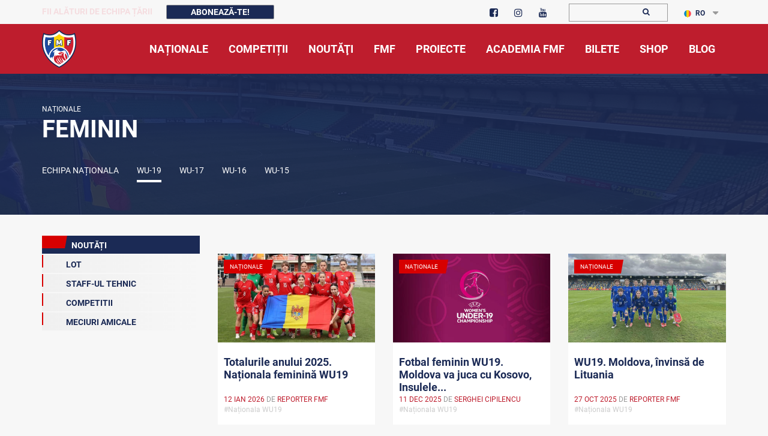

--- FILE ---
content_type: text/html; charset=UTF-8
request_url: https://fmf.md/home/nationale/femenin/u19-1583221191/news-u19-1583221191
body_size: 11580
content:
<!doctype html>
<html lang="ro">	
	<head>
		<base href="/" />
		<meta charset="UTF-8" />
		<meta http-equiv="X-UA-Compatible" content="IE=edge" />
		<!--<meta http-equiv="Content-Security-Policy-Report-Only" content="default-src https: 'unsafe-inline' 'unsafe-eval'" />-->
		<meta http-equiv="Content-Security-Policy" content="default-src * self blob: data: gap:; style-src * self 'unsafe-inline' blob: data: gap:; script-src * 'self' 'unsafe-eval' 'unsafe-inline' blob: data: gap:; object-src * 'self' blob: data: gap:; img-src * self 'unsafe-inline' blob: data: gap:; connect-src self * 'unsafe-inline' blob: data: gap:; frame-src * self blob: data: gap:;">
		<meta http-equiv="Content-Security-Policy" content="frame-ancestors 'none';">
		<meta name="keywords" content="fotbal moldova campionat divizia nationala uefa fifa grassroots" />
		<meta name="viewport" content="width=device-width,initial-scale=1"/>
		<meta name="theme-color" content="#be1d2d"/>
		<link rel="icon" href="media/images/favicon.ico" type="image/x-icon">
		<link rel="SHORTCUT ICON" href="/media/images/favicon.ico">
		<meta property="og:url" content="https://fmf.md/home/nationale/femenin/u19-1583221191/news-u19-1583221191"/>
        <meta name="date" content="2026-01-21 22:39:58">
        <meta name="twitter:card" content="summary"/>
        <meta property="og:type" content="article">
        <meta property="fb:app_id" content="515582262346782">
        <meta property="og:site_name" content="FMF">
        <meta property="article:publisher" content="fmf.md"/>
        
        <meta property="og:image"
        content="https://fmf.md/cdn/news/photo-default.jpg"/>
        
		<title>Noutăți | FMF</title>
		<meta property="og:title" content="Noutăți"/><meta name="description" content="Pagina oficială a Federației Moldovenești de Fotbal">
        <meta property="og:description" content="Pagina oficială a Federației Moldovenești de Fotbal"/>
        <meta property="article:section" content="Noutati"/>
        <meta property="og:section" content="Noutati"/>
        
        
        
		<link href="media/css/library/bootstrap.css" rel="stylesheet" type="text/css" />
		<link href="media/css-min/amfootball.min.css?v=2.40" rel="stylesheet" type="text/css" />
        <link href="media/plugin/owl.theme.default.min.css" rel="stylesheet" type="text/css" />
		<link href="media/plugin/owl.carousel.min.css" rel="stylesheet" type="text/css" />
		<link href="media/css/lightslider.css" rel="stylesheet" type="text/css" />
        <link href="media/css/fancybox/jquery.fancybox.css" rel="stylesheet" type="text/css" />
        
		<script type="text/javascript" src="media/js/library/jquery-3.7.1.min.js"></script>
		<script type="text/javascript" src="media/js/library/jquery-ui.min.js"></script>
		<script type="text/javascript" src="media/js/library/jquery.sticky.js"></script>
		<script type="text/javascript" src="media/js/fancybox/jquery.fancybox.min.js"></script>
		
		
		<script type="text/javascript" src="media/js/library/bootstrap.js"></script>
		<script type="text/javascript" src="media/plugin/owl.carousel.js"></script>
		<script type="text/javascript" src="media/js/lazyload.min.js"></script>
		
		
<!-- Google Tag Manager -->
<!-- Global site tag (gtag.js) - Google Analytics -->
<script async src="https://www.googletagmanager.com/gtag/js?id=UA-6787212-1"></script>
<script>
  window.dataLayer = window.dataLayer || [];
  function gtag(){dataLayer.push(arguments);}
  gtag('js', new Date());

  gtag('config', 'UA-6787212-1');
</script>

	</head>
	<body>
	    <style>
            #blink1 {
              -webkit-animation: blink2 1s linear infinite;
              animation: blink2 1s linear infinite;
            }
            @-webkit-keyframes blink2 {
              100% { color: #be1d2d;  }
            }
            @keyframes blink2 {
              100% { color: #be1d2d; }
            }
            .nomenu {
                padding: 6px;
                color: #fff;
                background: #be1d2d;
                border-color: #be1d2d;
                border-radius: 4px;
            }
            .nomenu.active{
                background: #1b2a55;
                border-color: #1b2a55;
            } 
            .displaynone2{display:none !important}
	    </style>
		<div class="top-bar displaynone">
			<div class="container">
				<div class="row">
					
                    <div class="col-lg-7 col-md-5 col-md-offset-0 col-sm-9 col-sm-offset-3 col-xs-6">
						<ul style="padding-top: 6px;">
                             <li>
                            <span class="deskContentTop" id="blink1" style="font-size: 14px;font-weight: 700; text-transform: uppercase; color:#fff; padding-right:20px">
                                Fii alături de Echipa Țării  </span>
                            <button type="button" class="btn subscribe " data-toggle="modal" data-target="#subscribe">
                                Abonează-te! </button>
                            </li>
                            </ul>                          
                    </div>
					
					<div class="col-lg-2 col-md-3 col-sm-3 col-xs-6">
						<div class="top-search" style="padding-top: 2px;">
							<ul class="socials">
								<li>
									<a href="https://www.facebook.com/fmfmoldova/" target="_blank">
										<i class="fa fa-facebook-square" aria-hidden="true"></i>
									</a>
								</li>
								
                                <li>
                                	<a href="https://www.instagram.com/fmfmoldova/" target="_blank">
                                		<i class="fa fa-instagram" aria-hidden="true">
                                		</i>
                                	</a>
                                </li>
                                 <li>
                                	<a href="https://www.youtube.com/channel/UCVh6jm3bUs7R9qxZp--PqXg" target="_blank">
                                		<i class="fa fa-youtube" aria-hidden="true">
                                		</i>
                                	</a>
                                </li>
                            </ul>
                        </div>
					</div>
					
					<div class="col-lg-2 col-md-2 col-sm-5 col-xs-8">
						<div class="top-search" style="padding-top: 4px;padding-bottom: 2px;">
                        	<form method="GET" action="https://fmf.md/home/cautare">
                        		<input type="text" name="text">
                        		<button>
                        			<i style="margin-right: -5px;" class="fa fa-search" aria-hidden="true">
                        			</i>
                        		</button>
                        	</form>
                        	
                        </div>
					</div>
					
                    <div class="col-lg-1 col-md-1 col-sm-4 col-xs-4">
                        <div class="top-language" style="padding-top: 4px;">
                    		<ul class="list">
                    			<li class="dropdown">
                                        <a href="https://fmf.md/home/nationale/femenin/u19-1583221191/news-u19-1583221191?lang=ro" class="dropdown-toggle" data-toggle="dropdown">
    			<img src="media/images/lang/ro-flag.png" alt="language">RO
			</a>    			
                                    <ul class="dropdown-menu">
                                    	<li><a href="https://fmf.md/home/nationale/femenin/u19-1583221191/news-u19-1583221191?lang=ru">
    			<img src="media/images/lang/ru-flag.png" alt="language">RU
			</a></li><li><a href="https://fmf.md/home/nationale/femenin/u19-1583221191/news-u19-1583221191?lang=en">
    			<img src="media/images/lang/en-flag.png" alt="language">EN
			</a></li>
                            		</ul>
                            	</li>
                            </ul>
                        </div>
                    </div>
                    <div class="clear"></div>
                </div>
            </div>
        </div>
		<div class="main-menu-wrap sticky-menu displaynone">
			<div class="container">
				<a href="https://fmf.md" class="custom-logo-link" style="z-index: 1;">
					<img src="media/images/logo.png" srcset="media/images/logo.png" alt="FMF Moldova " class="custom-logo">
				</a>
				<button type="button" class="navbar-toggle collapsed" data-toggle="collapse" data-target="#team-menu" aria-expanded="false"
                    aria-label="Toggle navigation">
					<span class="sr-only">Toggle navigation</span>
					<span class="icon-bar">
					</span>
					<span class="icon-bar">
					</span>
					<span class="icon-bar">
					</span>
				</button>
				<nav class="navbar">
					<div class="collapse navbar-collapse" id="team-menu">
	                <ul  class="main-menu nav"  class=""><li class="upperclass haschilds"  class="first"><a ><span>Naționale</span></a><ul  class=""><li class="in"  class="first"><a href="https://fmf.md/home/nationale/masculin-nationale/echipa-nationala-1582999347/" ><span>Masculin</span></a></li><li class="in" ><a href="https://fmf.md/home/nationale/femenin/echipa-nationala-1583071678" ><span>Feminin</span></a></li><li class="in" ><a href="https://fmf.md/home/nationale/futsal/echipa-nationala-1583071851" ><span>Futsal</span></a></li><li class="in"  class="last"><a href="https://fmf.md/home/nationale/fotbal-pe-plajă/echipa-nationala-1583221297" ><span>Fotbal pe Plajă</span></a></li></ul></li><li class="upperclass haschilds" ><a ><span>Competiții</span></a><ul  class=""><li class="in"  class="first"><a href="https://fmf.md/home/competitii/masculin/liga-7777-faza-2-1765977251" ><span>Masculin</span></a></li><li class="in" ><a href="https://fmf.md/home/competitii/feminin/liga-nationala-1754426279" ><span>Feminin</span></a></li><li class="in"  class="last"><a href="https://fmf.md/home/competitii/juniori/cupa-fmf-u16-1699297561" ><span>Juniori</span></a></li></ul></li><li class="upperclass" ><a href="https://fmf.md/home/noutati" ><span>Noutăţi</span></a></li><li class="upperclass haschilds" ><a ><span>FMF</span></a><ul  class=""><li class="in"  class="first"><a href="https://fmf.md/home/fmf/despre-fmf/informatii-generale-446" ><span>Despre FMF</span></a></li><li class="in" ><a href="https://fmf.md/home/fmf/comitetele-fmf-62/" ><span>Comitetele și comisiile FMF</span></a></li><li class="in" ><a href="https://strategie.fmf.md" target=_blank><span>Strategia 25-30</span></a></li><li class="in" ><a href="https://fmf.md/home/fmf/comunicate-1668515667" ><span>COMUNICATE</span></a></li><li class="in" ><a href="https://fmf.md/home/fmf/integritatea-in-fotbal/informatii-generale-1586279478" ><span>Integritatea în fotbal</span></a></li><li class="in" ><a href="https://fmf.md/home/fmf/we-sport-tv/wesport-tv" ><span>We Sport TV</span></a></li><li class="in" ><a href="https://fmf.md/home/fmf/documente" ><span>Documente</span></a></li><li class="in" ><a href="https://fmf.md/home/fmf/licențiere/noutati-1583077154" ><span>Licențiere</span></a></li><li class="in" ><a href="https://fmf.md/home/fmf/scoala-de-antrenori/noutati-3909" ><span>Şcoala de Antrenori</span></a></li><li class="in" ><a href="https://fmf.md/home/fmf/international-1664879262/fifa-1665996297" ><span>Internațional</span></a></li><li class="in" ><a href="https://fmf.md/home/fmf/arbitraj/noutati-1612187270" ><span>Arbitraj</span></a></li><li class="in" ><a href="https://fmf.md/home/fmf/asociații-raionale-123/asociatii-raionale/" ><span>Asociații Raionale</span></a></li><li class="in" ><a href="https://fmf.md/home/fmf/infrastrcutura/fotbal-in-scoli" ><span>Infrastructura</span></a></li><li class="in"  class="last"><a href="https://fmf.md/home/fmf/intermediari-465" ><span>Intermediari</span></a></li></ul></li><li class="upperclass haschilds" ><a ><span>Proiecte</span></a><ul  class=""><li class="in"  class="first"><a href="https://fis.fmf.md/" ><span>Fotbal în școli</span></a></li><li class="in" ><a href="https://fmf.md/home/grassroots/fotbalul-ne-uneste-1639839820/noutati-4390-1639839820" ><span>Fotbalul ne Unește</span></a></li><li class="in" ><a href="https://fmf.md/home/grassroots/grassroots-123/grassroots-489/" ><span>GrassRoots</span></a></li><li class="in" ><a href="https://fmf.md/home/grassroots/la-firul-ierbii-1640008452/noutati-4404-1640008452" ><span>La firul ierbii</span></a></li><li class="in" ><a href="https://fmf.md/home/grassroots/community-development-officer-1640008613/noutati-4408-1640008613" ><span>Community Development Officer</span></a></li><li class="in" ><a href="https://fmf.md/home/grassroots/scoala-voluntarilor-–-pro-fotbal-1586766564/noutati-921-1586766564" ><span>Școala voluntarilor – Pro Fotbal</span></a></li><li class="in" ><a href="https://fmf.md/home/grassroots/proiectul-noi/proiectul-”noi”/noutati-1582989852" ><span>Proiectul ”NOI”</span></a></li><li class="in" ><a href="https://fmf.md/home/grassroots/open-fun-football-schools-51/notuati-720" ><span>Open Fun Football Schools</span></a></li><li class="in" ><a href="https://fmf.md/home/grassroots/fotbal-sigur-pentru-copiii-din-moldova/noutati-1618475039" ><span>Fotbal sigur pentru copiii din Moldova</span></a></li><li class="in" ><a href="https://fmf.md/home/grassroots/we-play-strong/noutati-1584786451" ><span>We play strong</span></a></li><li class="in" ><a href="https://fmf.md/home/grassroots/playmakers/noutati-1584786460.html" ><span>UEFA Playmakers</span></a></li><li class="in" ><a href="https://fmf.md/home/grassroots/turnee-pentru-copii-123/turnee-pentru-copii" ><span>Turnee pentru copii</span></a></li><li class="in"  class="last"><a href="https://fmf.md/proiecte-fmf/istoria-fotbalului" ><span>Istoria fotbalului</span></a></li></ul></li><li class="upperclass" ><a href="https://fmf.md/home/academia-fmf/noutăţi-1584786452" ><span>Academia Fmf</span></a></li><li class="upperclass" ><a href="https://tickets.fmf.md" target="_blank"><span>Bilete</span></a></li><li class="upperclass" ><a href="https://shop.fmf.md/" target="_blank"><span>Shop</span></a></li><li class="upperclass"  class="last"><a href="https://blog.fmf.md/" target="_blank"><span>Blog</span></a></li></ul>
	            </div>
				</nav>
			</div>
		</div>
		
<style>
    .newsitems {
        min-height: 299.617px;
    }
</style>
 
<style>
    .image-header {min-height: 235px;background: url(media/images/baner_general.jpg) no-repeat right; background-size: cover;overflow: hidden;clear: both;}
    .image-header .info {padding-top: 50px;padding-bottom: 0px;position: relative;}
    .h-menu li a::before {position: absolute;width: 0;left: 0;bottom: 0;height: 4px; background: #fff;transition: all .4s;}
    .h-menu li a {color: #fff;}
    .image-header .info::before {margin-bottom: -100%;background-color:#1b2a55e3; top: 0;bottom: 0;right: -1000%;left: -1000%;position: absolute;}
</style>
<section class="image-header displaynone">
        
  <div class="container">
    <div class="row">
      <div class="col-md-12">
        <div class="info">
            <div class="wrap">
                    <ul class="breadcrumbs">
                <li><a href="https://fmf.md/home/nationale/">Naționale </a></li></ul><h1>Feminin</h1>
            </div>
        </div>
        
        <div class="h-menu">
            <div class="wrap">
                <ul class="tab-filters" role="tablist">
                        <li class="  458" style="margin-bottom: 25px;"><a href="https://fmf.md/home/nationale/femenin/echipa-nationala-1583071678"  aria-expanded="false" >Echipa Naționala</a></li><li class="active  553" style="margin-bottom: 25px;"><a href="https://fmf.md/home/nationale/femenin/u19-1583221191"  aria-expanded="true" >WU-19</a></li><li class="  556" style="margin-bottom: 25px;"><a href="https://fmf.md/home/nationale/femenin/u17-1583221202"  aria-expanded="false" >WU-17</a></li><li class="  6922" style="margin-bottom: 25px;"><a href="https://fmf.md/home/nationale/femenin/u16-1583221210"  aria-expanded="false" >WU-16</a></li><li class="  559" style="margin-bottom: 25px;"><a href="https://fmf.md/home/nationale/femenin/u15-1583221210"  aria-expanded="false" >WU-15</a></li>
                </ul>
            </div>
        </div>
      </div>  
    </div>
  </div>
</section>
<div class="content">
  <div class="container" style="overflow: hidden;">
    <div class="row row-offcanvas row-offcanvas-left">
      <!--SIDEBAR BEGIN-->
      <section class="sidebar col-xs-6 col-md-3 sidebar-offcanvas" id="sidebar">
        <div class="sidebar-menu-wrap">
          <ul class="categories-list"><li class="active"> <a href="https://fmf.md/home/nationale/femenin/u19-1583221191/news-u19-1583221191" class="active"><span class="count"></span>Noutăți</a></li><li > <a href="https://fmf.md/home/nationale/femenin/u19-1583221191/lot-553-1583842698" ><span class="count"></span>Lot</a></li><li > <a href="https://fmf.md/home/nationale/femenin/u19-1583221191/stuff-tehnic-553-1583842698" ><span class="count"></span>Staff-ul Tehnic</a></li><li > <a href="https://fmf.md/home/nationale/femenin/u19-1583221191/competitii-u19-1583221191" ><span class="count"></span>Competitii</a></li><li > <a href="https://fmf.md/home/nationale/femenin/u19-1583221191/meciuri-amicale-553-1583842698" ><span class="count"></span>Meciuri Amicale</a></li><ul>
        </div>
       <!--<div class="sidebar-search-wrap">
          <h6>Căutare</h6>
          <form action="https://fmf.md/home/nationale/femenin/u19-1583221191/news-u19-1583221191" method="GET">
            <div class="wrap">
              <input type="text" name="cautama">
              <button><i class="fa fa-search" aria-hidden="true"></i></button>
            </div>
          </form>
        </div>-->
       
      </section>  
      <div class="news-list col-xs-12 col-md-9">
    <p class="hidden-md hidden-lg">
        <button type="button" class="btn sidebar-btn" data-toggle="offcanvas" title="Toggle sidebar">sidebar</button>
    </p>
    <div class="item ">
        <div class="row" id="news-content">
            <div class="col-md-4 newsitems">
                <div class="item img-top">
                    <div class="img-wrap">
                        <div class="bage highlight">Naționale</div>
                        <a href="https://fmf.md/noutate/16052/totalurile-anului-2025-nationala-feminina-wu19">
                            <img src="/assets/components/phpthumbof/cache/totalurile-anului-2025-nationala-feminina-wu19-16052-1768164142.e06a929d858f32fc4eb016a509ff12dc.jpg" alt="Totalurile anului 2025. Naționala feminină WU19">
                        </a>
                    </div>
                    <div class="info">
                        <a href="https://fmf.md/noutate/16052/totalurile-anului-2025-nationala-feminina-wu19" class="name">Totalurile anului 2025. Naționala feminină WU19</a>
                        <div class="wrap">
                            <div class="date">
                                <a href="#"><span style="color: #be1d2d">12 ian 2026</span></a> 
                                de <span style="color: #be1d2d">Reporter FMF</span>
                            </div>
                        </div>
                        <div class="row tags col-md-12 col-sm-12 col-xs-12">|
                            <span>#Naționala WU19&nbsp;&nbsp;</span>
                        </div>
                        <div class="clear"></div>
                    </div>
                </div>
            </div><div class="col-md-4 newsitems">
                <div class="item img-top">
                    <div class="img-wrap">
                        <div class="bage highlight">Naționale</div>
                        <a href="https://fmf.md/noutate/15866/fotbal-feminin-wu19-moldova-va-juca-cu-kosovo-insulele-feroe-si-lituania">
                            <img src="/assets/components/phpthumbof/cache/fotbal-feminin-wu19-moldova-va-juca-cu-kosovo-insulele-feroe-si-lituania-15866-1765449776.e06a929d858f32fc4eb016a509ff12dc.jpg" alt="Fotbal feminin WU19. Moldova va juca cu Kosovo, Insulele Feroe și Lituania">
                        </a>
                    </div>
                    <div class="info">
                        <a href="https://fmf.md/noutate/15866/fotbal-feminin-wu19-moldova-va-juca-cu-kosovo-insulele-feroe-si-lituania" class="name">Fotbal feminin WU19. Moldova va juca cu Kosovo, Insulele...</a>
                        <div class="wrap">
                            <div class="date">
                                <a href="#"><span style="color: #be1d2d">11 dec 2025</span></a> 
                                de <span style="color: #be1d2d">Serghei Cipilencu</span>
                            </div>
                        </div>
                        <div class="row tags col-md-12 col-sm-12 col-xs-12">|
                            <span>#Naționala WU19&nbsp;&nbsp;</span>
                        </div>
                        <div class="clear"></div>
                    </div>
                </div>
            </div><div class="col-md-4 newsitems">
                <div class="item img-top">
                    <div class="img-wrap">
                        <div class="bage highlight">Naționale</div>
                        <a href="https://fmf.md/noutate/15430/wu19-moldova-invinsa-de-lituania">
                            <img src="/assets/components/phpthumbof/cache/necesitatitlu-articol-nou-15430-1761571883.e06a929d858f32fc4eb016a509ff12dc.jpg" alt="WU19. Moldova, învinsă de Lituania">
                        </a>
                    </div>
                    <div class="info">
                        <a href="https://fmf.md/noutate/15430/wu19-moldova-invinsa-de-lituania" class="name">WU19. Moldova, învinsă de Lituania</a>
                        <div class="wrap">
                            <div class="date">
                                <a href="#"><span style="color: #be1d2d">27 oct 2025</span></a> 
                                de <span style="color: #be1d2d">Reporter FMF</span>
                            </div>
                        </div>
                        <div class="row tags col-md-12 col-sm-12 col-xs-12">|
                            <span>#Naționala WU19&nbsp;&nbsp;</span>
                        </div>
                        <div class="clear"></div>
                    </div>
                </div>
            </div><div class="col-md-4 newsitems">
                <div class="item img-top">
                    <div class="img-wrap">
                        <div class="bage highlight">Naționale</div>
                        <a href="https://fmf.md/noutate/15420/fotbal-feminin-wu19-moldovalituania">
                            <img src="/assets/components/phpthumbof/cache/fotbal-feminin-wu19-moldovalituania-15420-1761513515.e06a929d858f32fc4eb016a509ff12dc.jpg" alt="Fotbal feminin WU19. Moldova - Lituania">
                        </a>
                    </div>
                    <div class="info">
                        <a href="https://fmf.md/noutate/15420/fotbal-feminin-wu19-moldovalituania" class="name">Fotbal feminin WU19. Moldova - Lituania</a>
                        <div class="wrap">
                            <div class="date">
                                <a href="#"><span style="color: #be1d2d">27 oct 2025</span></a> 
                                de <span style="color: #be1d2d">Svetlana Tataru</span>
                            </div>
                        </div>
                        <div class="row tags col-md-12 col-sm-12 col-xs-12">|
                            <span>#Naționala WU19&nbsp;&nbsp;</span>
                        </div>
                        <div class="clear"></div>
                    </div>
                </div>
            </div><div class="col-md-4 newsitems">
                <div class="item img-top">
                    <div class="img-wrap">
                        <div class="bage highlight">Naționale</div>
                        <a href="https://fmf.md/noutate/15393/wu19-moldova-invinsa-de-ungaria">
                            <img src="/assets/components/phpthumbof/cache/wu19-moldova-invinsa-de-ungaria-15393-1761311829.e06a929d858f32fc4eb016a509ff12dc.jpg" alt="WU19. Moldova, învinsă de Ungaria">
                        </a>
                    </div>
                    <div class="info">
                        <a href="https://fmf.md/noutate/15393/wu19-moldova-invinsa-de-ungaria" class="name">WU19. Moldova, învinsă de Ungaria</a>
                        <div class="wrap">
                            <div class="date">
                                <a href="#"><span style="color: #be1d2d">24 oct 2025</span></a> 
                                de <span style="color: #be1d2d">Reporter FMF</span>
                            </div>
                        </div>
                        <div class="row tags col-md-12 col-sm-12 col-xs-12">|
                            <span>#Naționala WU19&nbsp;&nbsp;</span>
                        </div>
                        <div class="clear"></div>
                    </div>
                </div>
            </div><div class="col-md-4 newsitems">
                <div class="item img-top">
                    <div class="img-wrap">
                        <div class="bage highlight">Naționale</div>
                        <a href="https://fmf.md/noutate/15363/live-fotbal-feminin-wu19-ungariamoldova">
                            <img src="/assets/components/phpthumbof/cache/fotbal-feminin-wu19-ungariamoldova-avancronica-15363-1761041484.e06a929d858f32fc4eb016a509ff12dc.jpg" alt="LIVE. Fotbal feminin WU19. Ungaria - Moldova">
                        </a>
                    </div>
                    <div class="info">
                        <a href="https://fmf.md/noutate/15363/live-fotbal-feminin-wu19-ungariamoldova" class="name">LIVE. Fotbal feminin WU19. Ungaria - Moldova</a>
                        <div class="wrap">
                            <div class="date">
                                <a href="#"><span style="color: #be1d2d">24 oct 2025</span></a> 
                                de <span style="color: #be1d2d">Svetlana Tataru</span>
                            </div>
                        </div>
                        <div class="row tags col-md-12 col-sm-12 col-xs-12">|
                            <span>#We Sport TV&nbsp;&nbsp;</span>
                        </div>
                        <div class="clear"></div>
                    </div>
                </div>
            </div><div class="col-md-4 newsitems">
                <div class="item img-top">
                    <div class="img-wrap">
                        <div class="bage highlight">Naționale</div>
                        <a href="https://fmf.md/noutate/15366/wu19-moldova-invinsa-de-cehia">
                            <img src="/assets/components/phpthumbof/cache/wu19-moldova-invinsa-de-cehia-15366-1761063890.e06a929d858f32fc4eb016a509ff12dc.jpg" alt="WU19. Moldova, învinsă de Cehia">
                        </a>
                    </div>
                    <div class="info">
                        <a href="https://fmf.md/noutate/15366/wu19-moldova-invinsa-de-cehia" class="name">WU19. Moldova, învinsă de Cehia</a>
                        <div class="wrap">
                            <div class="date">
                                <a href="#"><span style="color: #be1d2d">21 oct 2025</span></a> 
                                de <span style="color: #be1d2d">Reporter FMF</span>
                            </div>
                        </div>
                        <div class="row tags col-md-12 col-sm-12 col-xs-12">|
                            <span>#Naționala U19&nbsp;&nbsp;</span>
                        </div>
                        <div class="clear"></div>
                    </div>
                </div>
            </div><div class="col-md-4 newsitems">
                <div class="item img-top">
                    <div class="img-wrap">
                        <div class="bage highlight">Naționale</div>
                        <a href="https://fmf.md/noutate/15159/live-fotbal-feminin-wu19-cehiamoldova">
                            <img src="/assets/components/phpthumbof/cache/fotbal-feminin-wu19-moldovacehia-15159-1760962791.e06a929d858f32fc4eb016a509ff12dc.jpg" alt="LIVE. Fotbal feminin WU19. Cehia - Moldova">
                        </a>
                    </div>
                    <div class="info">
                        <a href="https://fmf.md/noutate/15159/live-fotbal-feminin-wu19-cehiamoldova" class="name">LIVE. Fotbal feminin WU19. Cehia - Moldova</a>
                        <div class="wrap">
                            <div class="date">
                                <a href="#"><span style="color: #be1d2d">21 oct 2025</span></a> 
                                de <span style="color: #be1d2d">Svetlana Tataru</span>
                            </div>
                        </div>
                        <div class="row tags col-md-12 col-sm-12 col-xs-12">|
                            <span>#Naționala WU19&nbsp;#Fotbal feminin&nbsp;&nbsp;</span>
                        </div>
                        <div class="clear"></div>
                    </div>
                </div>
            </div><div class="col-md-4 newsitems">
                <div class="item img-top">
                    <div class="img-wrap">
                        <div class="bage highlight">Naționale</div>
                        <a href="https://fmf.md/noutate/15338/fotbal-feminin-wu19-declaratiile-alexandrei-bocancea-inainte-de-preliminariile-euro-2026">
                            <img src="/assets/components/phpthumbof/cache/fotbal-feminin-wu19-declaratiile-alexandrei-bocancea-inainte-de-preliminariile-euro-2026-15338-1760892802.e06a929d858f32fc4eb016a509ff12dc.jpg" alt="Fotbal feminin WU19. Declarațiile Alexandrei Bocancea, înainte de preliminariile EURO 2026">
                        </a>
                    </div>
                    <div class="info">
                        <a href="https://fmf.md/noutate/15338/fotbal-feminin-wu19-declaratiile-alexandrei-bocancea-inainte-de-preliminariile-euro-2026" class="name">Fotbal feminin WU19. Declarațiile Alexandrei Bocancea,...</a>
                        <div class="wrap">
                            <div class="date">
                                <a href="#"><span style="color: #be1d2d">20 oct 2025</span></a> 
                                de <span style="color: #be1d2d">Svetlana Tataru</span>
                            </div>
                        </div>
                        <div class="row tags col-md-12 col-sm-12 col-xs-12">|
                            <span>#Naționala WU19&nbsp;#Fotbal feminin&nbsp;&nbsp;</span>
                        </div>
                        <div class="clear"></div>
                    </div>
                </div>
            </div><div class="col-md-4 newsitems">
                <div class="item img-top">
                    <div class="img-wrap">
                        <div class="bage highlight">Naționale</div>
                        <a href="https://fmf.md/noutate/15313/fotbal-feminin-wu19-nationala-sa-reunit-pentru-preliminariile-campionatului-european-202526">
                            <img src="/assets/components/phpthumbof/cache/fotbal-feminin-wu19-nationala-sa-reunit-pentru-preliminariile-campionatului-european-202526-15313-1760689564.e06a929d858f32fc4eb016a509ff12dc.jpg" alt="Fotbal feminin WU19. Naționala s-a reunit pentru preliminariile Campionatului European 2025/26">
                        </a>
                    </div>
                    <div class="info">
                        <a href="https://fmf.md/noutate/15313/fotbal-feminin-wu19-nationala-sa-reunit-pentru-preliminariile-campionatului-european-202526" class="name">Fotbal feminin WU19. Naționala s-a reunit pentru...</a>
                        <div class="wrap">
                            <div class="date">
                                <a href="#"><span style="color: #be1d2d">17 oct 2025</span></a> 
                                de <span style="color: #be1d2d">Serghei Cipilencu</span>
                            </div>
                        </div>
                        <div class="row tags col-md-12 col-sm-12 col-xs-12">|
                            <span>#Naționala WU19&nbsp;&nbsp;</span>
                        </div>
                        <div class="clear"></div>
                    </div>
                </div>
            </div><div class="col-md-4 newsitems">
                <div class="item img-top">
                    <div class="img-wrap">
                        <div class="bage highlight">Naționale</div>
                        <a href="https://fmf.md/noutate/15282/fotbal-feminin-selectionata-wu19-cantonament-pentru-preliminariile-campionatului-european-202526">
                            <img src="/assets/components/phpthumbof/cache/fotbal-feminin-selectionata-wu19-cantonament-pentru-preliminariile-campionatului-european-202526-15282-1760600421.e06a929d858f32fc4eb016a509ff12dc.jpg" alt="Fotbal feminin. Selecționata WU19, cantonament pentru preliminariile Campionatului European 2025/26
">
                        </a>
                    </div>
                    <div class="info">
                        <a href="https://fmf.md/noutate/15282/fotbal-feminin-selectionata-wu19-cantonament-pentru-preliminariile-campionatului-european-202526" class="name">Fotbal feminin. Selecționata WU19, cantonament pentru...</a>
                        <div class="wrap">
                            <div class="date">
                                <a href="#"><span style="color: #be1d2d">16 oct 2025</span></a> 
                                de <span style="color: #be1d2d">Serghei Cipilencu</span>
                            </div>
                        </div>
                        <div class="row tags col-md-12 col-sm-12 col-xs-12">|
                            <span>#Naționala WU19&nbsp;&nbsp;</span>
                        </div>
                        <div class="clear"></div>
                    </div>
                </div>
            </div><div class="col-md-4 newsitems">
                <div class="item img-top">
                    <div class="img-wrap">
                        <div class="bage highlight">Naționale</div>
                        <a href="https://fmf.md/noutate/14964/fotbal-feminin-wu19-moldova-a-fost-invinsa-in-meciul-cu-azerbaidjan">
                            <img src="/assets/components/phpthumbof/cache/fotbal-feminin-wu19-moldova-a-fost-invinsa-in-meciul-cu-azerbaidjan-14964-1758203802.e06a929d858f32fc4eb016a509ff12dc.jpg" alt="Fotbal feminin WU19. Moldova a fost învinsă în meciul cu Azerbaidjan">
                        </a>
                    </div>
                    <div class="info">
                        <a href="https://fmf.md/noutate/14964/fotbal-feminin-wu19-moldova-a-fost-invinsa-in-meciul-cu-azerbaidjan" class="name">Fotbal feminin WU19. Moldova a fost învinsă în meciul cu...</a>
                        <div class="wrap">
                            <div class="date">
                                <a href="#"><span style="color: #be1d2d">18 sep 2025</span></a> 
                                de <span style="color: #be1d2d">Reporter FMF</span>
                            </div>
                        </div>
                        <div class="row tags col-md-12 col-sm-12 col-xs-12">|
                            <span>#Naționala WU19&nbsp;&nbsp;</span>
                        </div>
                        <div class="clear"></div>
                    </div>
                </div>
            </div><div class="pagination-wrap"><ul class="pagination"><li><a href="https://fmf.md/home/nationale/femenin/u19-1583221191/news-u19-1583221191?page=0" onclick="return false;"><i class="fa fa-chevron-left"></i></a></li><li class="active"><a href="https://fmf.md/home/nationale/femenin/u19-1583221191/news-u19-1583221191?page=1">1</a></li><li><a href="https://fmf.md/home/nationale/femenin/u19-1583221191/news-u19-1583221191?page=2">2</a></li><li><a href="https://fmf.md/home/nationale/femenin/u19-1583221191/news-u19-1583221191?page=3">3</a></li><li><a href="https://fmf.md/home/nationale/femenin/u19-1583221191/news-u19-1583221191?page=4">4</a></li><li><a href="https://fmf.md/home/nationale/femenin/u19-1583221191/news-u19-1583221191?page=5">5</a></li><li><a href="https://fmf.md/home/nationale/femenin/u19-1583221191/news-u19-1583221191?page=6">6</a></li><li><a href="https://fmf.md/home/nationale/femenin/u19-1583221191/news-u19-1583221191?page=7">7</a></li><li><a href="https://fmf.md/home/nationale/femenin/u19-1583221191/news-u19-1583221191?page=2"><i class="fa fa-chevron-right"></i></a></li></ul></div>
        </div>
    </div>
</div>
   

 </div>
  </div>
</div>
<script type="text/javascript" src="media/js/lightslider.min.js"></script>
<script>
	$(document).ready(function() {
    $('#galerie').lightSlider({
        item:4,
        auto:true,
        loop:true,
        slideMove:2,
        easing: 'cubic-bezier(0.25, 0, 0.25, 1)',
        speed:600
        
    });  
  });
   
</script>

<style>
.fmf-partner-row {
    display: flex;
  flex-wrap: wrap;
  align-items: center;
  justify-content: center;
}
    .partners-logo-div {
        min-height: 130px;
        display:flex;
        align-items: center;
        justify-content: center;
        gap: 20px;
        flex-wrap: wrap;
        
    }
    .partners-logo-div img {
        height: 40px;
    }
    .partners-logo-div1 img {
        height: 51px;
    }

    .partners-logo-div12 img {
        height: 61px;
    }
    .partners-logo-div2 img {
        height: 90px;
    }
    .partners-logo-div3 img {
        height: 40px;
    }
</style>
<footer class="footer displaynone">

<div class="am-sponsor-box" style="padding-top:10px;height: auto;">
	<div class="container">
		<!--div class="row">
			<div class="col-xs-12 text-center">
				<h4>
				    Parteneri
			    </h4>
		    </div>
		</div-->
		
		<div class="row">
			<div class="col-xs-12 text-center">
				<h5>
				    PARTENERI FMF ȘI ECHIPA ȚĂRII
			    </h5>
		    </div>
		</div>
		
		<div class="row fmf-partner-row" > 
           
                			
    		<div class="col-md-4 col-sm-12 text-center responsive">
    			<h5 class="landing-sport-header" style="font-size: 14px;">
    			    Partener Principal
    			</h5>	

    			<div class="row partners-logo-div partners-logo-div12"> 
        			<div>
            			<a href="https://www.maib.md/" target="_blank">
                			<img  class="" src="media/images/partners/new/maiblogo.png?v=1" alt="MICB" > 
            			</a>
        			</div>
        		</div>
    		</div>
    		 <div class="col-md-4 col-sm-12 text-center responsive">
	            <h5 class="landing-sport-header" style="font-size: 14px;">
	            Partener Principal
	            </h5>
	            <div class="row  partners-logo-div partners-logo-div12"> 
    	            <div>
    	                <a href="https://orange.md" target="_blank">
    	                    <img style="height: 74px;" class="sponsor image" src="/media/images/partners/logo-orange-1.png?v=1" alt="Orange" >
    	                </a>
    	            </div>
	            </div>
            </div>
    	</div>
    	<div class="row fmf-partner-row" > 		
    		<div class="col-lg-2 col-md-4 col-sm-12 text-center responsive">
    			<h5 class="landing-sport-header" style="font-size: 14px;">
    			    Partener Tehnic
    			</h5>	
    			
    			<div class="row partners-logo-div partners-logo-div1"> 
        			<div>
            			<a href="https://jako.de" target="_blank">
                			<img   class="" src="media/images/partners/new/Jako.png?v=1" alt="Jako" > 
            			</a>
        			</div>
        			
        		</div>
        		
        		
    		</div>
    		<div class="col-lg-2 col-md-4 col-sm-12 text-center responsive">
	            <h5 class="landing-sport-header" style="font-size: 14px;">
	            Partener Oficial
	            </h5>
	            <div class="row  partners-logo-div partners-logo-div1"> 
    	            <div>
    	                <a href="http://rusnac.md" target="_blank">
                		    <img src="media/images/partners/new/Om.png?v=1" class="" alt="Apa OM" > 
        			    </a>
    	            </div>
	            </div>
            </div>
        
            <div class="col-md-2 col-sm-3 col-xs-6 text-center responsive">
	            <h5 class="landing-sport-header" style="font-size: 14px;">
	            Partener Oficial
	            </h5>
	            <div class="row  partners-logo-div partners-logo-div1"> 
    	            <div>
    	                <a href="https://cricova.md" target="_blank">
                		    <img  src="media/images/partners/new/Cricova.png?v=1" alt="Cricova" class="">
        			    </a>
    	            </div>
	            </div>
            </div>
            <div class="col-md-2 col-sm-3 col-xs-6 text-center responsive">
	            <h5 class="landing-sport-header" style="font-size: 14px;">
	            Partener Oficial
	            </h5>
	            <div class="row  partners-logo-div partners-logo-div1"> 
    	            <div>
    	                <a href="https://www.invitro.md/" target="_blank">
                		    <img  src="media/images/partners/new/invitro.png?v=1" alt="Invitro" class="">
        			    </a>
    	            </div>
	            </div>
            </div>
       
            <div class="col-md-2 col-sm-3 col-xs-6 text-center responsive">
	            <h5 class="landing-sport-header" style="font-size: 14px;">
	            Partener Oficial
	            </h5>
	            <div class="row  partners-logo-div partners-logo-div1"> 
    	            <div>
    	                <a href="https://www.estateinvest.md" target="_blank">
                		    <img  src="media/images/partners/new/estate-invest-company.png?v=1" alt="Estate Invest Company" class="">
        			    </a>
    	            </div>
	            </div>
            </div>
           
		</div>
		<div class="row">
			<div class="col-xs-12 text-center">
				<h5>
				    Parteneri Fotbal în Școli
			    </h5>
		    </div>
		</div>
		<div class="row fmf-partner-row" > 
			<div class="col-lg-2 col-md-4 col-sm-12 text-center responsive">
	            <h5 class="landing-sport-header" style="font-size: 14px;">
	            Partener Principal
	            </h5>
	            <div class="row  partners-logo-div partners-logo-div2"> 
    	            <div>
    	                <a href="https://one.davidscapital.md/" target="_blank">
                		    <img src="media/images/partners/new/COns-logo.png" class="" alt="Davids Capital" > 
        			    </a>
    	            </div>
	            </div>
            </div>
            	<!--div class="col-lg-3 col-md-4 col-sm-12 text-center responsive">
    			<h5 class="landing-sport-header" style="font-size: 14px;">
    			    Partener Principal
    			</h5>	

    			<div class="row partners-logo-div partners-logo-div12"> 
        			<div>
            			<a href="https://www.maib.md/" target="_blank">
                			<img  class="" src="media/images/partners/new/maiblogo.png?v=1" alt="MAIB" > 
            			</a>
        			</div>
        		</div>
    		</div-->
            <div class="col-lg-2 col-md-4 col-sm-12 text-center responsive">
	            <h5 class="landing-sport-header" style="font-size: 14px;">
	            Partener Principal
	            </h5>
	            <div class="row  partners-logo-div partners-logo-div2"> 
    	            <div>
    	                <a href="https://dansicons.md/" target="_blank">
                		    <img src="media/images/partners/new/LOGO-DANSICONS.png?v=1" class="" alt="Dansicons" > 
        			    </a>
    	            </div>
	            </div>
		    </div>
		    	<div class="col-md-2 col-sm-12 text-center responsive">
    			<h5 class="landing-sport-header" style="font-size: 14px;">
    			    Partener Principal
    			</h5>	

    			<div class="row partners-logo-div partners-logo-div12"> 
        			<div>
            			<a href="https://www.maib.md/" target="_blank">
                			<img  class="" src="media/images/partners/new/maiblogo.png?v=1" alt="MICB" > 
            			</a>
        			</div>
        		</div>
    		</div>
    		 <div class="col-md-2 col-sm-12 text-center responsive">
	            <h5 class="landing-sport-header" style="font-size: 14px;">
	            Partener Principal
	            </h5>
	            <div class="row  partners-logo-div partners-logo-div12"> 
    	            <div>
    	                <a href="https://orange.md" target="_blank">
    	                    <img style="height: 74px;" class="sponsor image" src="/media/images/partners/logo-orange-1.png?v=1" alt="Orange" >
    	                </a>
    	            </div>
	            </div>
            </div>
		</div>
		<div class="row fmf-partner-row">
            
            <div class="col-md-2 col-sm-3 col-xs-6 text-center responsive">
	            <h5 class="landing-sport-header" style="font-size: 14px;">
	            Partener Oficial
	            </h5>
	            <div class="row  partners-logo-div partners-logo-div1"> 
    	            <div>
    	                <a href="https://www.felicia.md" target="_blank">
                		    <img style="height: 35px;"  src="media/images/partners/felicia_logo.png?v=1" alt="Felicia" class="">
        			    </a>
    	            </div>
	            </div>
            </div>
		</div>
		<div class="row fmf-partner-row">
            
            <div class="col-md-6 col-sm-6 col-xs-6 text-center responsive">
	            <h5 class="landing-sport-header" style="font-size: 14px;">
	            Partener Fotbal Feminin
	            </h5>
	            <div class="row  partners-logo-div partners-logo-div1"> 
    	            <div>
    	                <img style="height: auto;"  src="media/images/partners/masts_fitness.png?v=1" alt="Felicia" class="" width="187">

    	            </div>
	            </div>
            </div>
		</div>
    </div>
</div>
    <div class="wrapper-overfllow">
        <div class="container">
            <div class="row">
                <div class="col-md-4 col-sm-12">
                    <div class="footer-left">
                        <div class="wrap">
                            <div class="row">
                                <div class="col-md-5 col-sm-5 col-xs-5">
                                    <a href="index.html" class="foot-logo"><img src="media/images/logo.png?v=1" alt="footer-logo"> </a>
                                </div>
                                <div class="col-md-7 col-sm-7 col-xs-7">
                                    <h5 style="color:#fff; padding:0px;line-height: 36px;">
                                        Federația Moldovenească de Fotbal</h5>
                                </div>
                            </div>
                            <div class="row">
                                <div class="col-md-12 col-sm-12">
                                    <h6 style="color:#fff; padding:0px;">
                                        MISIUNE
                                        </h6> 
                                    <p>Dezvoltarea, promovarea și protejarea fotbalului în Moldova</p>
                                    <h6 style="color:#fff; padding:0px;">VIZIUNE</h6>
                                    <p>Consolidarea societății prin fotbal</p>
                                    <h6 style="color:#fff; padding:0px;">
                                        VALORI
                                    </h6>
                                    <p>Responsabilitate, Pasiune, Echipă;
                                     </br> 
                                     Inovare,  Progres,  Buna guvernare, Dezvoltarea profesională
                                    </p>
                                    </br>
                                </div>
                            </div>
                        </div>    
                    </div>
                </div>
                <div class="col-md-6 col-sm-12 col-lg-offset-1 col-sm-offset-1">
                    <div class="foot-news">
                       
                       <div class="item">
                            <div class="row">
                                <div class="col-xs-6">
                                <a href="https://www.uefa.com/insideuefa/member-associations/association=mda/" class="image"><img class="img-responsive" src="/media/images/partners/uefa-logo.png?v=1" alt="news-image" style="height: 60px;"></a>
                                  <a href="https://www.uefa.com/insideuefa/member-associations/association=mda/" class="date">membru UEFA</a>
                                <span class="separator">--</span>
                                <a href="https://www.uefa.com/insideuefa/member-associations/association=mda/" class="category">10.02.1993</a>
                                </div>
                                <div class="col-xs-6">
                                     <a href="https://inside.fifa.com/associations/MDA/" class="image"><img class="img-responsive" src="/media/images/partners/fifa-logo.png?v=1" alt="news-image" style="height: 60px;"></a>
                                    <a href="news.html" class="date">membru FIFA</a>
                                    <span class="separator">--</span>
                                    <a href="news.html" class="category">16.06.1994</a>
                                    </div>
                            </div>
                        </div>
                    </div>
                </div>
                <div class="col-md-2 col-sm-12 col-lg-offset-1">
                    <div class="foot-news">
                        <div class="item">
                            <h4>
                                statistica
                            </h4>
                        <ul class="foot-left-menu">
                                <li><a href="#">Data fondării: 14.04.1990 &nbsp;</a></li>
                                <li>
                                    <a href="#">Echipe: 2053 &nbsp;</a>
                                </li>
                                <li>
                                    <a href="#">Cluburi (amatori):  	147 &nbsp;</a>
                                </li>
                                <li><a href="#">Jucători înregistraţi:  	43216 &nbsp;</a></li>
                                <li><a href="#">Cluburi (non-amatori): 	11 &nbsp;</a></li>
                                <li><a href="#">Jucători sub 18 ani: 	17987 &nbsp;</a></li>
                            </ul>
                        </div>

                    </div>
                </div>
                <div class="col-md-2 col-sm-12 ">
                    <div class="foot-news">
                        <div class="item">
                            <h4>CERTIFICATE</h4>
                            <div class="">
                                 <a href="https://fmf.md/noutate/5187/fmf-prima-federatie-certificata-in-conformitate-cu-sistemele-internationale-de-management-iso" class="image"><img class="img-responsive" alt="news-image" style="" src="/media/images/partners/ISO_col.png">
                                    <span style="text-transform: uppercase;font-size: 1.7rem;font-weight: 700;padding-left: 4px;line-height: 5px;color: #be1d2d;">ISO 9001:2015</span><br>
                                    <span style="text-transform: uppercase;font-size: 1.7rem;font-weight: 700;padding-left: 4px;color: #be1d2d;">ISO 37001:2016</span>
                                    </a>
                                    
                            </div>
                        </div>

                    </div>
                </div>
                <div class=" col-lg-3 col-md-4 col-sm-12">
                    <div class="foot-contact">
                        <h4>Contacte</h4>
                        <ul class="contact-list">
                            <li><i class="fa fa-flag" aria-hidden="true"></i><span>str. Tricolorului, 39, MD-2012, or. Chișinău, Republica Moldova</span></li>
                            <li><i class="fa fa-envelope" aria-hidden="true"></i><a href="mailto:fmf@fmf.md">fmf@fmf.md</a></li>
                            
                            <li class="phone"><i class="fa fa-phone" aria-hidden="true"></i><span>tel: + 373 22 210413
                            
                            </span></li>
                        </ul>
                       
                      
                    </div>
                    
                    <a href="#top" class="foot-up">
            <span>up 
              <i class="fa fa-caret-up" aria-hidden="true">
              </i>
            </span>
          </a>
                </div>
            </div>
        </div>
    </div>
    <!-- <div class="footer-menu-wrap">
    <div class="container">
      <div class="row">
        <div class="col-md-12">
          <ul class="footer-menu"  class=""><li class="first"><a href="https://fmf.md/home/nationale/masculin-nationale/" ><span>Naționale</span></a><ul class="footer-menu"  class=""><li class="first"><a href="https://fmf.md/home/nationale/masculin-nationale/echipa-nationala-1582999347/" ><span>Masculin</span></a></li><li><a href="https://fmf.md/home/nationale/femenin/echipa-nationala-1583071678" ><span>Feminin</span></a><ul class="footer-menu"  class=""><li class="first"><a href="https://fmf.md/home/nationale/femenin/echipa-nationala-1583071678/news-echipa-nationala-1583071678" ><span>Echipa Naționala</span></a></li><li class="active"><a href="https://fmf.md/home/nationale/femenin/u19-1583221191/news-u19-1583221191" ><span>WU-19</span></a></li><li><a href="https://fmf.md/home/nationale/femenin/u17-1583221202/news-u17-1583221202" ><span>WU-17</span></a></li><li><a href="https://fmf.md/home/nationale/femenin/u16-1583221210/noutăți-15832213332" ><span>WU-16</span></a></li><li class="last"><a href="https://fmf.md/home/nationale/femenin/u15-1583221210/news-u15-1583221210" ><span>WU-15</span></a></li></ul></li><li><a href="https://fmf.md/home/nationale/futsal/echipa-nationala-1583071851" ><span>Futsal</span></a></li><li class="last"><a href="https://fmf.md/home/nationale/fotbal-pe-plajă/echipa-nationala-1583221297" ><span>Fotbal pe Plajă</span></a></li></ul></li><li><a href="https://fmf.md/home/competitii/masculin/" ><span>Competiții</span></a></li><li><a href="https://fmf.md/home/noutati" ><span>Noutăţi</span></a></li><li><a href="https://fmf.md/home/fmf/despre-fmf/informatii-generale-446" ><span>FMF</span></a></li><li><a href="https://fmf.md/home/grassroots/grassroots-123/grassroots-489/" ><span>Proiecte</span></a></li><li><a href="https://fmf.md/home/academia-fmf/noutăţi-1584786452" ><span>Academia FMF</span></a></li><li><a href="https://tickets.fmf.md" target="_blank"><span>Bilete</span></a></li><li><a href="https://shop.fmf.md/" target="_blank"><span>Shop</span></a></li><li class="last"><a href="https://blog.fmf.md/" target="_blank"><span>Blog</span></a></li></ul> 
          
          <a href="#top" class="foot-up">
            <span>up 
              <i class="fa fa-caret-up" aria-hidden="true">
              </i>
            </span>
          </a>
        </div>
      </div>
    </div>
  </div> -->

    <div class="footer-bottom">
      <div class="container">
          <div class="row">
            <div class="col-xs-6">
                  <div class="copyrights">
                    © 2023 FMF - Federația Moldoveneasca de Fotbal | <a href="https://fmf.md/home/fmf/despre-fmf/politica-de-confidentialitate-1587126455" target="_blank"><b>Politica de Confidențialitate</b></a>
                  </div>
            </div>
            <div class="col-xs-6">
                  <div class="created">
                    <a href="https://www.onetelecom.md">Powered by ONE telecom
                    </a>
                  </div>
            </div>
      </div>
    </div>
  </div>
  
</footer>
<div id="subscribe" class="modal fade" role="dialog">
  <div class="modal-dialog">
    <!-- Modal content-->
    <div class="modal-content" style="background-color: #f0eeee;">
      <div class="modal-header">
        <span>Forma de abonare</span>
        <button type="button" class="close" data-dismiss="modal">&times;</button>
      </div>
      <div class="modal-body">
            <div class="">
                <h4>Completați cîmpurile de mai jos</h4>	
                <div class="leave-comment-wrap" style="padding-bottom:0px">
                   <form action="#" method="POST">								
                        <div class="row">
                            <div class="col-md-6">
                                <div class="item">
                                    <label>
                                        <span>
                                            Nume <i>*</i>
                                        </span>
					                <input type="text"  class="form-control" id="name" placeholder="Nume" required>
					                </label>
                                   
                                </div>	
                            </div><div class="col-md-6">
                                <div class="item">
                                    <label>
                                        <span>Prenume <i>*</i></span>
					                <input type="text"  class="form-control" id="lname" placeholder="Prenume"  required>
					                </label>
                                   
                                </div>	
                            </div>
                            <div class="col-md-6">
                                <div class="item">
                                    <label>
                                        <span>Sexul <i>*</i></span>
                                        <select id="sex" class="form-control">
                                            <option value="m">
                                                Masculin
                                            </option>
                                            <option value="w">Feminin</option>
                                        </select>
                                    </label>
                                </div>
                            </div>
                            <div class="col-md-6">
                                <div class="item">
                                    <label>
                                        <span>E-mail <i>*</i></span>
                                        <input type="text" class="form-control" id="email" placeholder="E-mail"  required>
                                    </label>
                                </div>	
                            </div>
                            <div class="col-md-6">
                                <div class="item" id="dob">
                                    <label>
                                        <span>Data nasterii <i>*</i></span>
                                        <!--input type="date" class="form-control" id="dob" -->
                                        <select name='day' id='day'>
                                        <option value='0'>Ziua</option>
                                        <option value='01'>1</option>
                                        <option value='02'>2</option>
                                        <option value='03'>3</option>
                                        <option value='04'>4</option>
                                        <option value='05'>5</option>
                                        <option value='06'>6</option>
                                        <option value='07'>7</option>
                                        <option value='08'>8</option>
                                        <option value='09'>9</option>
                                        <option value='10'>10</option>
                                        <option value='11'>11</option>
                                        <option value='12'>12</option>
                                        <option value='13'>13</option>
                                        <option value='14'>14</option>
                                        <option value='15'>15</option>
                                        <option value='16'>16</option>
                                        <option value='17'>17</option>
                                        <option value='18'>18</option>
                                        <option value='19'>19</option>
                                        <option value='20'>20</option>
                                        <option value='21'>21</option>
                                        <option value='22'>22</option>
                                        <option value='23'>23</option>
                                        <option value='24'>24</option>
                                        <option value='25'>25</option>
                                        <option value='26'>26</option>
                                        <option value='27'>27</option>
                                        <option value='28'>28</option>
                                        <option value='29'>29</option>
                                        <option value='30'>30</option>
                                        <option value='31'>31</option>
                                        </select>
                                        <select name='month' id='month'>
                                        <option value='0'>Luna</option>
                                        <option value='01'>Ian</option>
                                        <option value='02'>Feb</option>
                                        <option value='03'>Mar</option>
                                        <option value='04'>Apr</option>
                                        <option value='05'>Mai</option>
                                        <option value='06'>Iun</option>
                                        <option value='07'>Iul</option>
                                        <option value='08'>Aug</option>
                                        <option value='09'>Sep</option>
                                        <option value='10'>Oct</option>
                                        <option value='11'>Noi</option>
                                        <option value='12'>Dec</option>
                                        </select>
                                        <select name='year' id='year'>
                                        <option value='0'>Anul</option>
                                        <option value='1993'>1993</option>
                                        <option value='1992'>1992</option>
                                        <option value='1991'>1991</option>
                                        <option value='1990'>1990</option>
                                        <option value='1989'>1989</option>
                                        <option value='1988'>1988</option>
                                        <option value='1987'>1987</option>
                                        <option value='1986'>1986</option>
                                        <option value='1985'>1985</option>
                                        <option value='1984'>1984</option>
                                        <option value='1983'>1983</option>
                                        <option value='1982'>1982</option>
                                        <option value='1981'>1981</option>
                                        <option value='1980'>1980</option>
                                        <option value='1979'>1979</option>
                                        <option value='1978'>1978</option>
                                        <option value='1977'>1977</option>
                                        <option value='1976'>1976</option>
                                        <option value='1975'>1975</option>
                                        <option value='1974'>1974</option>
                                        <option value='1973'>1973</option>
                                        <option value='1972'>1972</option>
                                        <option value='1971'>1971</option>
                                        <option value='1970'>1970</option>
                                        <option value='1969'>1969</option>
                                        <option value='1968'>1968</option>
                                        <option value='1967'>1967</option>
                                        <option value='1966'>1966</option>
                                        <option value='1965'>1965</option>
                                        <option value='1964'>1964</option>
                                        <option value='1963'>1963</option>
                                        <option value='1962'>1962</option>
                                        <option value='1961'>1961</option>
                                        <option value='1960'>1960</option>
                                        <option value='1959'>1959</option>
                                        <option value='1958'>1958</option>
                                        <option value='1957'>1957</option>
                                        <option value='1956'>1956</option>
                                        <option value='1955'>1955</option>
                                        <option value='1954'>1954</option>
                                        <option value='1953'>1953</option>
                                        <option value='1952'>1952</option>
                                        <option value='1951'>1951</option>
                                        <option value='1950'>1950</option>
                                        <option value='1949'>1949</option>
                                        <option value='1948'>1948</option>
                                        <option value='1947'>1947</option>
                                        </select>
                                    </label>
                                </div>	
                            </div>
                            <div class="col-md-6">
                                <div class="item">
                                    <label>
                                        <span>Telefon mobil <i>*</i></span>
                                        <input type="text" class="form-control"  id="phone" placeholder="373xxxxxxxx">
                                    </label>
                                </div>
                            </div>
                             
                            <div class="col-md-3">
                                <div class="item">
                                    <label>
                                        <span>Nu sunt robot <i>*</i></span>
                                    </label>
                                </div>
                            </div>
                        
                             <div class="col-md-3">
                                <div class="item text-right" style="padding-top: 10px;">
                                    <label>
                                        <span id="quiz"></span>
                                        
                                    </label>
                                </div>
                            </div>
                            <div class="col-md-6">
                                <div class="item">
                                    <label>
                                       <input type="text" class="form-control"  id="answer">
                                        <input type="hidden" class="form-control"  id="ans">
                                    </label>
                                </div>
                            </div>
                            <div class="col-md-12">
                                <div class="item" id="error" style="color:red;">
                                </div>
                            </div>
                            <div class="col-md-12">
                                <div class="item text-center" id="success">
                                </div>
                            </div>
                        </div>
                    </form>
                </div>
            </div>
      </div>
      <div class="modal-footer">
          
        <button type="button" id="button" class="btn btn-default" data-dismiss="modal">Subscrie</button>
      </div>
    </div>
  </div>
</div>
<script type="text/javascript" src="media/back/plugins/input-mask2/jQuery-Mask-Plugin-master/dist/jquery.mask.min.js"></script>
<script>
    $(function() {
        
        $('#phone').mask('(373)69999999');
        renewCapcha();
        function renewCapcha(){
            var a = Math.floor((Math.random() * 5) + 1);
            var b = Math.floor((Math.random() * 5) + 1);
            var c = a + b;
            var txt = a + ' + ' + b+' =';
            $("#quiz").html(txt);
            $("#ans").val(c);
            $("#answer").val('');
        }
        function checkCapcha(){
            var a = $("#answer").val();
            var c = $("#ans").val();
            if (a == c) {
                $('#error').html('');
                renewCapcha();
                return false;
            }else {
                renewCapcha();
                $('#error').html('<p>Capcha gresita!</p>');
                $('#answer').css("border-color", "red");
                return true;
            }
        }
        function isEmail(email) {
              var regex = /^([a-zA-Z0-9_.+-])+\@(([a-zA-Z0-9-])+\.)+([a-zA-Z0-9]{2,4})+$/;
              return regex.test(email);
        }
         $('#button').click(function(e) {
            e.preventDefault();
            let day =  parseInt($('#day').val());  
            let month =  parseInt($('#month').val());  
            let year =  parseInt($('#year').val());  
            var name = $('#name').val();
            var lname = $('#lname').val();
            var email = $('#email').val();
            var phone = $('#phone').val();
            var sex = $('#sex').val();
            var error = 0;
            var errortxt = '';
            if (!name.length){
                errortxt = errortxt + '<p>Vă rugăm să introduceţi numele.</p>';
                $('#name').css("border-color", "red");
                $('#name').val('');
                error = 1;
            }else{
                $('#name').css("border-color", "#fff");
            }
            if (!lname.length){
                errortxt = errortxt + '<p>Vă rugăm să introduceţi prenumele.</p>';
                $('#lname').css("border-color", "red");
                $('#lname').val('');
                error = 1;
            }else{
                $('#lname').css("border-color", "#fff");
            }
            if (!isEmail(email)){
                errortxt = errortxt + '<p>Vă rugăm să verificați e-mailul.</p>';
                $('#email').css("border-color", "red");
                $('#email').val('');
                error = 1;
            }else{
                $('#email').css("border-color", "#fff");
            }
            let dob 
            if (!day){
                errortxt = errortxt + '<p>Vă rugăm să verificați ziua de naștere.</p>';
                $('#dob').css("border-color", "red");
                error = 1;
            }else{
                $('#dob').css("border-color", "#fff");
                dob = day;
            }
            if (!month ){
                errortxt = errortxt + '<p>Vă rugăm să verificați luna de naștere.</p>';
                $('#dob').css("border-color", "red");
                error = 1;
            }else{
                $('#dob').css("border-color", "#fff");
                dob = dob +'-'+month;
            }
            if (!year){
                errortxt = errortxt + '<p>Vă rugăm să verificați anul de naștere.</p>';
                $('#dob').css("border-color", "red");
                error = 1;
            }else{
                $('#dob').css("border-color", "#fff");
                dob = dob +'-'+year;
            }
            if (!phone.length){
                errortxt = errortxt + '<p>Vă rugăm să introduceţi telefonul.</p>';
                $('#phone').css("border-color", "red");
                error = 1;
            }else{
                $('#phone').css("border-color", "#fff");
            }
            var error2 = 0;
            error2 = checkCapcha();
           
            if (!error && !error2){
                
                 $('#error').html('');
                    $.ajax({
                        url: "https://fmf.md/api/subscribeme",
                        type: 'POST',
                        data: {'name':name,'lname':lname,'email': email,'dob': dob ,'phone' : phone,'sex': sex},
                        dataType: 'json',
                        success: function (result) {
                            $('#success').html('<h3 style="color: green;">Vă mulțumim pentru înregistrare!</h3>');
                        }
                    });
                    return true;
            }else{
                $('#error').html(errortxt);
                return false;
            }
        });
    });
    $(function(){
    $('[type="date"].birthdate').prop('max', function(){
        return new Date().toJSON().split('T')[0];
    });
});
</script>

<script type="text/javascript" src="media/js/library/jquery.jcarousel.js"></script>
<script type="text/javascript" src="media/js/library/jcarousel.connected-carousels.js"></script>
<script type="text/javascript" src="media/js/library/jquery.bracket.min.js"></script>
<script type="text/javascript" src="media/js/library/fancySelect.js"></script>
<script type="text/javascript" src="media/js/library/progressbar.js"></script>
<script type="text/javascript" src="media/js/library/chartist.js"></script>
<script type="text/javascript" src="media/js/matches_broadcast_listing.js"></script>
<script type="text/javascript" src="media/js/library/Chart.js"></script>

<script type="text/javascript" src="media/js/jquery.team-coundown.js"></script>
<script type="text/javascript" src="media/js/matches-slider.js"></script>
<script type="text/javascript" src="media/js/header.js"></script>
<script type="text/javascript" src="media/js/news-line.js"></script>
<script type="text/javascript" src="media/js/match_galery.js"></script>
<script type="text/javascript" src="media/js/main-club-gallery.js"></script>
<script type="text/javascript" src="media/js/product-slider.js"></script>
<script type="text/javascript" src="media/js/circle-bar.js"></script>
<script type="text/javascript" src="media/js/standings.js"></script>


<script type="text/javascript" src="media/js/shop-price-filter.js"></script>
<script type="text/javascript" src="media/js/bi-polar-diagram.js"></script>
<script type="text/javascript" src="media/js/diagram.js"></script>
<script type="text/javascript" src="media/js/timeseries.js"></script>
<script type="text/javascript" src="media/js/svg-path.js"></script>
<script type="text/javascript" src="media/js/label-placement-diagram.js"></script>
<script type="text/javascript" src="media/js/donut-chart.js"></script>
<script type="text/javascript" src="media/js/animate-donut.js"></script>
<script type="text/javascript" src="media/js/slider.js"></script>
<script type="text/javascript" src="media/js/preloader.js"></script>
<script type="text/javascript" src="media/js/advanced-smil.js"></script>
<script type="text/javascript" src="media/js/pick-circle.js"></script>
<script type="text/javascript" src="media/js/horizontal-bar.js"></script>
<script type="text/javascript" src="media/js/gauge-chart.js"></script>
<script type="text/javascript" src="media/js/stacked-bar.js"></script>
<script type="text/javascript" src="media/js/library/chartist-plugin-legend.js"></script>
<script type="text/javascript" src="media/js/library/chartist-plugin-threshold.js"></script>
<script type="text/javascript" src="media/js/library/chartist-plugin-pointlabels.js"></script>

<script type="text/javascript" src="media/js/visible.js"></script>
<script type="text/javascript" src="media/js/anchor.js"></script>
<script type="text/javascript" src="media/js/carousel.js"></script>
<script type="text/javascript" src="media/js/video_slider.js"></script>

<script type="text/javascript" src="media/js/main.js?v=2"></script>


<!-- Google Tag Manager (noscript) -->
<noscript><iframe src="https://www.googletagmanager.com/ns.html?id=GTM-PXKJFC"
                  height="0" width="0" style="display:none;visibility:hidden"></iframe></noscript>
<!-- End Google Tag Manager (noscript) -->

<script src="https://cdn.onesignal.com/sdks/OneSignalSDK.js" async=""></script>
<script>
  var OneSignal = window.OneSignal || [];
  OneSignal.push(function() {
    OneSignal.init({
      appId: "ce80bfbb-e0b4-4ef9-bb26-41a71c946d16",
    });
  });
</script>
<script type="text/javascript" src="media/js/library/js_script.js"></script>
<script>
	var lazyLoadInstance = new LazyLoad({
		elements_selector: ".lazy"
	});
</script>

</body>
</html>

--- FILE ---
content_type: application/javascript; charset=utf-8
request_url: https://fmf.md/media/js/main-club-gallery.js
body_size: 435
content:
/**
 * This is jQuery plugin declaration for main_club_gallery html-component
 * @html: ./html-component/main_club_gallery.html
 * @deps: jQuery, owl.carousel, isotope, imagesloaded
 * @using: ./js/main.js
 * @author torbara  (https://themeforest.net/user/torbara)
 */

(function($){
    
    "use strict";
    
    $.fn.mainClubGallery = function () {
        
        var $el = $(this);
        if ( $el.length === 0 ) {
            throw new Error('mainClubGallery: target element not found');
        }
        
        var owl = $el.find('.owl-carousel');
        
        var init_owl = function (owl) {
            
            var owl_init = $(owl).owlCarousel({
                center: true,
                items:1,
                loop:true,
                dots:false,
                margin:0,
                autoHeight: true,
                responsive:{
                    0:{
                        items:1
                    },
                    767:{
                        items:1
                    },
                    992:{
                        items:1
                    },
                    1400:{
                        items:1
                    }
                }
            });

            $el.find(".custom-next-btn").first().on('click', function(){
                owl_init.trigger('next.owl.carousel');
            });

            $el.find(".custom-prev-btn").first().on('click', function(){
                owl_init.trigger('prev.owl.carousel');
            });
            
        };
        
        var init_isotop = function (grid, owl) {
            
            $(grid).isotope({
                itemSelector: '.grid-item',
                percentPosition: true,
                masonry: {
                    columnWidth: '.grid-sizer'
                }
            });
                    
            $(owl).trigger('refresh.owl.carousel');
        };
        

        $(owl).imagesLoaded().done( function() {

            init_owl(owl);

            $(owl).find('.isotope-grid').each(function(){
                init_isotop(this, owl);
            });

        });
            
        
    };

})(jQuery);




--- FILE ---
content_type: application/javascript; charset=utf-8
request_url: https://fmf.md/media/js/library/chartist-plugin-pointlabels.js
body_size: 711
content:
(function (root, factory) {
  if (typeof define === 'function' && define.amd) {
    // AMD. Register as an anonymous module.
    define(["chartist"], function (Chartist) {
      return (root.returnExportsGlobal = factory(Chartist));
    });
  } else if (typeof exports === 'object') {
    // Node. Does not work with strict CommonJS, but
    // only CommonJS-like enviroments that support module.exports,
    // like Node.
    module.exports = factory(require("chartist"));
  } else {
    root['Chartist.plugins.ctPointLabels'] = factory(Chartist);
  }
}(this, function (Chartist) {

  /**
   * Chartist.js plugin to display a data label on top of the points in a line chart.
   *
   */
  /* global Chartist */
  (function(window, document, Chartist) {
    'use strict';

    var defaultOptions = {
      labelClass: 'ct-label',
      labelOffset: {
        x: 0,
        y: -10
      },
      textAnchor: 'middle',
      align: 'center',
      labelInterpolationFnc: Chartist.noop
    };

    var labelPositionCalculation = {
      point: function(data) {
        return {
          x: data.x,
          y: data.y
        };
      },
      bar: {
        left: function(data) {
          return {
            x: data.x1,
            y: data.y1
          };
        },
        center: function(data) {
          return {
            x: data.x1 + (data.x2 - data.x1) / 2,
            y: data.y1
          };
        },
        right: function(data) {
          return {
            x: data.x2,
            y: data.y1
          };
        }
      }
    };

    Chartist.plugins = Chartist.plugins || {};
    Chartist.plugins.ctPointLabels = function(options) {

      options = Chartist.extend({}, defaultOptions, options);

      function addLabel(position, data) {
        // if x and y exist concat them otherwise output only the existing value
        var value = data.value.x !== undefined && data.value.y ?
          (data.value.x + ', ' + data.value.y) :
          data.value.y || data.value.x;

        data.group.elem('text', {
          x: position.x + options.labelOffset.x,
          y: position.y + options.labelOffset.y,
          style: 'text-anchor: ' + options.textAnchor
        }, options.labelClass).text(options.labelInterpolationFnc(value));
      }

      return function ctPointLabels(chart) {
        if (chart instanceof Chartist.Line || chart instanceof Chartist.Bar) {
          chart.on('draw', function(data) {
            var positonCalculator = labelPositionCalculation[data.type] && labelPositionCalculation[data.type][options.align] || labelPositionCalculation[data.type];
            if (positonCalculator) {
              addLabel(positonCalculator(data), data);
            }
          });
        }
      };
    };

  }(window, document, Chartist));

  return Chartist.plugins.ctPointLabels;

}));

--- FILE ---
content_type: application/javascript; charset=utf-8
request_url: https://fmf.md/media/js/slider.js
body_size: 495
content:
/**
 * This is jQuery plugin declaration slider
 * @html: ./html-component/player_single_wrap.html
 * @deps: jQuery, owl.carousel
 * @using: ./js/main.js
 * @author torbara  (https://themeforest.net/user/torbara)
 */

(function($, window){
    
    "use strict";
    
    $.fn.teamSlider = function () {
        
        if ( $(this).length === 0 ) {
            throw new Error('teamRadarGraph: target element not found');
        }
        
        var self = this;
        var $owl_item = $(this).find('.owl-carousel');

        var resiteItems = function(){
            var top = $(self).offset().top;
            var max_height = $(window).height() - top;
            $(self).find(".item").height(max_height);
        };
        $owl_item.on('resized.owl.carousel', resiteItems);
        $owl_item.on('initialized.owl.carousel', resiteItems);
        $owl_item.on('refresh.owl.carousel', resiteItems);
        
        $owl_item.owlCarousel({
            center: true,
            items:1,
            loop:true,
            margin:0,
            stagePadding: 0,
            autoplay: true,
            autoplayTimeout: 5000,
            smartSpeed: 1500,
            fluidSpeed: 1
        });
        
        $(window).on('load', function(){
            $owl_item.trigger('refresh.owl.carousel');
        });
        
        $(window).on('resize', function(){
            $owl_item.trigger('resize.owl.carousel');
        });

        // Animations and navigation
        $(this).find(".right-arrow").first().on('click', function(){
            $owl_item.trigger('next.owl.carousel');
        });

        $(this).find(".left-arrow").first().on('click', function(){
            $owl_item.trigger('prev.owl.carousel');
        });

        var animateBar = function(){
            $(self).find('.progress-line .bar').stop();
            $(self).find('.progress-line .bar').css({'width': '0px'});
            $(self).find('.progress-line .bar').animate({'width': '100%'}, {
                duration: 5000,
                queue: false
            });
        };

        $owl_item.on('changed.owl.carousel', function(event) {
            animateBar();
        });
        animateBar();         
        
    };

})(jQuery, window);




--- FILE ---
content_type: application/javascript; charset=utf-8
request_url: https://fmf.md/media/js/stacked-bar.js
body_size: 250
content:
/**
- This is jQuery plugin declaration for salary cap graph
- @html: ./html-component/club_main_stat.html
- @deps: jQuery, Chartist.js
- @using: ./js/main.js
- @author torbara (https://themeforest.net/user/torbara)
- */

(function ($, Chartist) {

    "use strict";

    $.fn.stackedbar = function (labels, series, stackBars) {

        var $el = $(this);

        if ($el.length === 0) {
            throw new Error('teamNewsLine: target element not found');
        }

        var id = $el.attr('id');



        Chartist.Bar('#' + id, {
            labels: labels,
            series: series
        }, {
            stackBars: stackBars === undefined ? true : stackBars,
            axisY: {
                labelInterpolationFnc: function (value) {
                    return (value / 1000) + 'k';
                }

            }


        }).on('draw', function (data) {
            if (data.type === 'bar') {
                data.element.attr({
                    style: 'stroke-width: 30px'
                });
            }
        });

    };

})(jQuery, Chartist);

